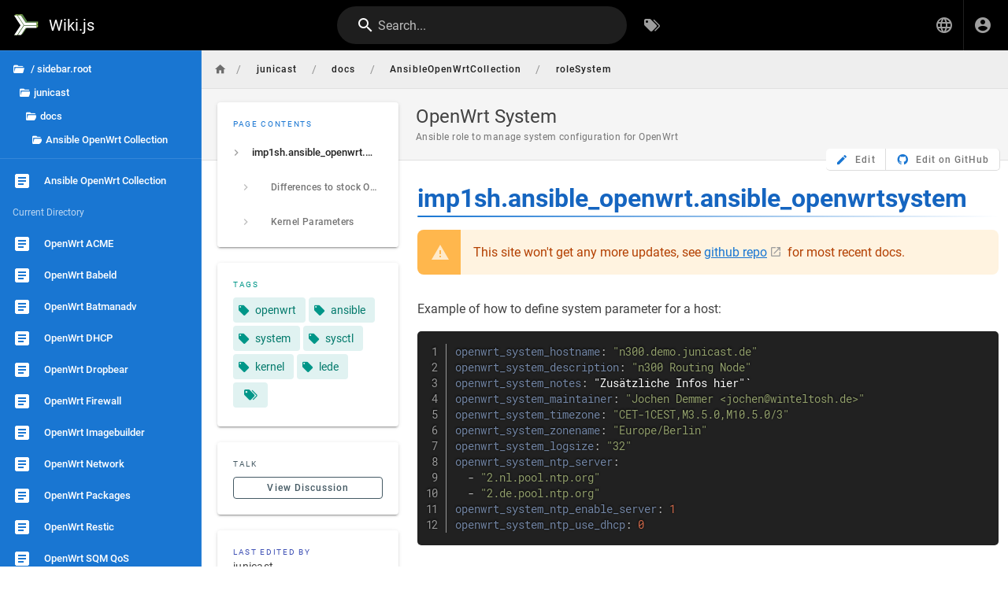

--- FILE ---
content_type: text/html; charset=utf-8
request_url: https://wiki.junicast.de/en/junicast/docs/AnsibleOpenWrtCollection/roleSystem
body_size: 3196
content:
<!DOCTYPE html><html lang="en"><head><meta http-equiv="X-UA-Compatible" content="IE=edge"><meta charset="UTF-8"><meta name="viewport" content="user-scalable=yes, width=device-width, initial-scale=1, maximum-scale=5"><meta name="theme-color" content="#1976d2"><meta name="msapplication-TileColor" content="#1976d2"><meta name="msapplication-TileImage" content="/_assets/favicons/mstile-150x150.png"><title>OpenWrt System | Wiki.js</title><meta name="description" content="Ansible role to manage system configuration for OpenWrt"><meta property="og:title" content="OpenWrt System"><meta property="og:type" content="website"><meta property="og:description" content="Ansible role to manage system configuration for OpenWrt"><meta property="og:image"><meta property="og:url" content="https://wiki.junicast.de/en/junicast/docs/AnsibleOpenWrtCollection/roleSystem"><meta property="og:site_name" content="Wiki.js"><link rel="apple-touch-icon" sizes="180x180" href="/_assets/favicons/apple-touch-icon.png"><link rel="icon" type="image/png" sizes="192x192" href="/_assets/favicons/android-chrome-192x192.png"><link rel="icon" type="image/png" sizes="32x32" href="/_assets/favicons/favicon-32x32.png"><link rel="icon" type="image/png" sizes="16x16" href="/_assets/favicons/favicon-16x16.png"><link rel="mask-icon" href="/_assets/favicons/safari-pinned-tab.svg" color="#1976d2"><link rel="manifest" href="/_assets/manifest.json"><script>var siteConfig = {"title":"Wiki.js","theme":"default","darkMode":false,"tocPosition":"left","lang":"en","rtl":false,"company":"","contentLicense":"","footerOverride":"","logoUrl":"/libcom/logo3_vorlaeufig_final.svg"}
var siteLangs = [{"code":"de","name":"Deutsch"},{"code":"en","name":"English"}]
</script><link type="text/css" rel="stylesheet" href="/_assets/css/app.2144b7acef37b4a5cc2e.css"><script type="text/javascript" src="/_assets/js/runtime.js?1755069093"></script><script type="text/javascript" src="/_assets/js/app.js?1755069093"></script><style type="text/css">.v-main .contents svg{max-width:100%}</style></head><body><div id="root"><page locale="en" path="junicast/docs/AnsibleOpenWrtCollection/roleSystem" title="OpenWrt System" description="Ansible role to manage system configuration for OpenWrt" :tags="[{&quot;tag&quot;:&quot;openwrt&quot;,&quot;title&quot;:&quot;openwrt&quot;},{&quot;tag&quot;:&quot;ansible&quot;,&quot;title&quot;:&quot;ansible&quot;},{&quot;tag&quot;:&quot;system&quot;,&quot;title&quot;:&quot;system&quot;},{&quot;tag&quot;:&quot;sysctl&quot;,&quot;title&quot;:&quot;sysctl&quot;},{&quot;tag&quot;:&quot;kernel&quot;,&quot;title&quot;:&quot;kernel&quot;},{&quot;tag&quot;:&quot;lede&quot;,&quot;title&quot;:&quot;lede&quot;}]" created-at="2022-11-11T10:10:27.909Z" updated-at="2023-12-25T12:09:15.830Z" author-name="junicast" :author-id="1" editor="markdown" :is-published="true" toc="[base64]" :page-id="184" sidebar="W3siaSI6InNkaS0xIiwiayI6ImxpbmsiLCJsIjoiSG9tZSIsImMiOiJtZGktaG9tZSIsInkiOiJob21lIiwidCI6Ii8ifV0=" nav-mode="TREE" comments-enabled effective-permissions="[base64]" edit-shortcuts="[base64]" filename="en/junicast/docs/AnsibleOpenWrtCollection/roleSystem.md"><template slot="contents"><div><h1 class="toc-header" id="imp1shansible_openwrtansible_openwrtsystem"><a href="#imp1shansible_openwrtansible_openwrtsystem" class="toc-anchor">¶</a> imp1sh.ansible_openwrt.ansible_openwrtsystem</h1>
<blockquote class="is-warning">
<p>This site won't get any more updates, see <a class="is-external-link" href="https://github.com/imp1sh/ansible_managemynetwork">github repo</a> for most recent docs.</p>
</blockquote>
<p>Example of how to define system parameter for a host:</p>
<pre v-pre="true" class="prismjs line-numbers"><code class="language-yaml">openwrt_system_hostname: "n300.demo.junicast.de"
openwrt_system_description: "n300 Routing Node"
openwrt_system_notes: "Zusätzliche Infos hier"`  
openwrt_system_maintainer: "Jochen Demmer &lt;jochen@winteltosh.de&gt;"
openwrt_system_timezone: "CET-1CEST,M3.5.0,M10.5.0/3"
openwrt_system_zonename: "Europe/Berlin"
openwrt_system_logsize: "32"
openwrt_system_ntp_server:
  - "2.nl.pool.ntp.org"
  - "2.de.pool.ntp.org"
openwrt_system_ntp_enable_server: 1
openwrt_system_ntp_use_dhcp: 0
</code></pre>
<p>For more detailed information please have a look at the official <a class="is-external-link" href="https://openwrt.org/docs/guide-user/base-system/system_configuration">OpenWrt system configuration docs</a>.</p>
<h2 class="toc-header" id="differences-to-stock-openwrt"><a href="#differences-to-stock-openwrt" class="toc-anchor">¶</a> Differences to stock OpenWrt</h2>
<h3 class="toc-header" id="console-login"><a href="#console-login" class="toc-anchor">¶</a> Console login</h3>
<p>The variable <code>openwrt_system_ttylogin</code> defaults to <code>1</code>, thus it is required to enter credentials in order to be able to get a prompt. So if you connect via KVM or serial, remember to have your password. This seems crucial to me in order to get a minimum amount of security around OpenWrt. If you set this variable to <code>0</code> it reverts back to the OpenWrt default.</p>
<h3 class="toc-header" id="kernel-logging-to-console"><a href="#kernel-logging-to-console" class="toc-anchor">¶</a> Kernel logging to console</h3>
<p>Kernel error messages are prompted to STDERR in a stock OpenWrt. Since this can be overwhelmingly annoying this role defaults to disable this feature. If you would like to revert back to OpenWrt default, set <code>openwrt_system_kernellogonconsole</code> to <code>true</code>.<br>
When firewall logging is disabled expect the screen to be flooded</p>
<h2 class="toc-header" id="kernel-parameters"><a href="#kernel-parameters" class="toc-anchor">¶</a> Kernel Parameters</h2>
<p>You can also set other kernel parameters with this role:</p>
<p><strong>Kernel parameter</strong>: <a class="is-external-link" href="https://ipset.netfilter.org/iptables-extensions.man.html">net.netfilter.nf_conntrack_acct</a><br>
Ansible variable: <em>openwrt_system_nf_conntrack_acct</em></p>
<p><strong>Kernel parameter</strong>: <a class="is-external-link" href="https://www.kernel.org/doc/Documentation/networking/nf_conntrack-sysctl.txt">net.netfilter.nf_conntrack_checksum</a><br>
Ansible variable: <em>openwrt_system_nf_conntrack_checksum</em></p>
<p><strong>Kernel parameter</strong>: <a class="is-external-link" href="https://www.kernel.org/doc/Documentation/networking/nf_conntrack-sysctl.txt">net.netfilter.nf_conntrack_max</a><br>
Ansible variable: <em>openwrt_system_nf_conntrack_max</em><br>
This value is quite important when you have plenty of parallel connections. A good example is NTP or torrent. In such cases you should adjust the value otherwise new connections will be stalled.</p>
<p><strong>Kernel parameter</strong>: <a class="is-external-link" href="https://www.kernel.org/doc/Documentation/networking/nf_conntrack-sysctl.txt">net.netfilter.nf_conntrack_tcp_timeout_established</a><br>
Ansible variable: <em>openwrt_system_nf_conntrack_tcp_timeout_established</em></p>
<p><strong>Kernel parameter</strong>: <a class="is-external-link" href="https://www.kernel.org/doc/Documentation/networking/nf_conntrack-sysctl.txt">net.netfilter.nf_conntrack_udp_timeout</a><br>
Ansible variable: <em>openwrt_system_nf_conntrack_udp_timeout</em></p>
<p><strong>Kernel parameter</strong>: <a class="is-external-link" href="https://www.kernel.org/doc/Documentation/networking/nf_conntrack-sysctl.txt">net.netfilter.nf_conntrack_udp_timeout_stream</a><br>
Ansible variable: <em>openwrt_system_nf_conntrack_udp_timeout_stream</em></p>
</div></template><template slot="comments"><div><comments></comments></div></template></page></div></body></html>

--- FILE ---
content_type: image/svg+xml
request_url: https://wiki.junicast.de/libcom/logo3_vorlaeufig_final.svg
body_size: 1053
content:
<?xml version="1.0" encoding="UTF-8" standalone="no"?>
<!-- Created with Inkscape (http://www.inkscape.org/) -->

<svg
   width="120mm"
   height="120mm"
   viewBox="0 0 120 120"
   version="1.1"
   id="svg20931"
   inkscape:version="1.1.1 (3bf5ae0d25, 2021-09-20)"
   sodipodi:docname="logo3_vorlaeufig_vinal.svg"
   xmlns:inkscape="http://www.inkscape.org/namespaces/inkscape"
   xmlns:sodipodi="http://sodipodi.sourceforge.net/DTD/sodipodi-0.dtd"
   xmlns="http://www.w3.org/2000/svg"
   xmlns:svg="http://www.w3.org/2000/svg">
  <sodipodi:namedview
     id="namedview20933"
     pagecolor="#ffffff"
     bordercolor="#666666"
     borderopacity="1.0"
     inkscape:pageshadow="2"
     inkscape:pageopacity="0.0"
     inkscape:pagecheckerboard="0"
     inkscape:document-units="mm"
     showgrid="false"
     inkscape:zoom="1.0998546"
     inkscape:cx="158.20273"
     inkscape:cy="343.22719"
     inkscape:window-width="1920"
     inkscape:window-height="1131"
     inkscape:window-x="0"
     inkscape:window-y="0"
     inkscape:window-maximized="1"
     inkscape:current-layer="layer1" />
  <defs
     id="defs20928" />
  <g
     inkscape:label="Ebene 1"
     inkscape:groupmode="layer"
     id="layer1">
    <path
       style="fill:#5d894a;fill-opacity:1;stroke:none;stroke-width:0.264583px;stroke-linecap:butt;stroke-linejoin:miter;stroke-opacity:1"
       d="m 49.868838,60.703142 7.51829,-5.27897 -29.08039,-43.783825 -7.51108,5.283795 29.07318,43.779"
       id="path16734" />
    <path
       style="fill:#5d894a;fill-opacity:1;stroke:none;stroke-width:0.264583px;stroke-linecap:butt;stroke-linejoin:miter;stroke-opacity:1"
       d="m 58.67453,48.842811 47.80048,5e-6 7.5537,-5.255469 -47.80047,-5e-6 z"
       id="path12091" />
    <path
       style="fill:#9ac458;fill-opacity:1;stroke:none;stroke-width:0.264583px;stroke-linecap:butt;stroke-linejoin:miter;stroke-opacity:1"
       d="m 37.457008,16.912252 7.51829,-5.279001 -13.98008,0.0354 -7.55371,5.255472 14.0155,-0.01188"
       id="path12719-6"
       sodipodi:nodetypes="ccccc" />
    <path
       style="fill:#9ac458;fill-opacity:1;stroke:none;stroke-width:0.264583px;stroke-linecap:butt;stroke-linejoin:miter;stroke-opacity:1"
       d="m 20.795108,104.48676 7.51829,-5.279 -13.98008,0.0354 -7.5537099,5.25547 14.0154999,-0.0119"
       id="path12719-6-4"
       sodipodi:nodetypes="ccccc" />
    <path
       style="fill:#9ac458;fill-opacity:1;stroke:none;stroke-width:0.264583px;stroke-linecap:butt;stroke-linejoin:miter;stroke-opacity:1"
       d="m 20.795658,16.924113 7.51829,-5.279001 -13.98008,0.0354 -7.5537099,5.255472 14.0154999,-0.01188"
       id="path12719-6-6"
       sodipodi:nodetypes="ccccc" />
    <path
       style="fill:#5d894a;fill-opacity:1;stroke:none;stroke-width:0.264583px;stroke-linecap:butt;stroke-linejoin:miter;stroke-opacity:1"
       d="M 44.975298,11.633259 66.22824,43.587342 58.67453,48.842811 37.457008,16.91226 Z"
       id="path14281" />
    <path
       id="rect1414-6-5-5-3-7-5"
       style="display:inline;fill:#9ac458;fill-opacity:1;fill-rule:evenodd;stroke:none;stroke-width:0.264583"
       d="m 106.47501,72.577342 7.55371,-5.25547 v -10.81494 l -7.55371,5.25546 z"
       sodipodi:nodetypes="ccccc" />
    <path
       style="fill:#ffffff;fill-opacity:1;stroke:none;stroke-width:0.264583px;stroke-linecap:butt;stroke-linejoin:miter;stroke-opacity:1"
       d="M 49.868838,60.703142 20.795658,16.924113 6.7729481,16.931213 35.853338,60.715032 6.7729481,104.50306 20.795108,104.48676 49.868838,60.703132"
       id="path16421" />
    <path
       style="fill:#5d894a;fill-opacity:1;stroke:none;stroke-width:0.264583px;stroke-linecap:butt;stroke-linejoin:miter;stroke-opacity:1"
       d="m 28.313398,99.20776 29.07373,-43.783588 -7.51829,5.27896 -29.07373,43.783628 7.51829,-5.279"
       id="path17100" />
    <path
       style="fill:#5d894a;fill-opacity:1;stroke:none;stroke-width:0.264583px;stroke-linecap:butt;stroke-linejoin:miter;stroke-opacity:1"
       d="m 44.974748,99.19586 21.253492,-31.873998 -7.55371,5.25547 c 0,0 -21.218072,31.897498 -21.218072,31.897498 l 7.51829,-5.27897"
       id="path18062" />
    <path
       style="fill:#ffffff;fill-opacity:1;stroke:none;stroke-width:0.264583px;stroke-linecap:butt;stroke-linejoin:miter;stroke-opacity:1"
       d="m 51.855638,61.762392 h 54.619372 v 10.81495 l -47.80048,2e-5 -21.217522,31.930548 -14.0155,-0.0119 28.41413,-42.733638"
       id="path15049-2" />
    <path
       style="fill:#5d894a;fill-opacity:1;stroke:none;stroke-width:0.264583px;stroke-linecap:butt;stroke-linejoin:miter;stroke-opacity:1"
       d="m 114.02871,56.506932 -54.61937,-2e-5 -7.553702,5.25546 54.619372,2e-5 7.5537,-5.25546"
       id="path20200" />
    <path
       style="fill:#ffffff;fill-opacity:1;stroke:none;stroke-width:0.264583px;stroke-linecap:butt;stroke-linejoin:miter;stroke-opacity:1"
       d="M 51.855638,59.657762 H 106.47501 V 48.842816 l -47.80048,-5e-6 -21.217522,-31.930559 -14.0155,0.01188 28.41413,42.73363"
       id="path15049" />
    <path
       id="rect1414-6-5-5-3-7"
       style="display:inline;fill:#9ac458;fill-opacity:1;fill-rule:evenodd;stroke:none;stroke-width:0.264583"
       d="m 106.47501,59.657762 7.55371,-5.25548 V 43.587346 l -7.55371,5.25547 z"
       sodipodi:nodetypes="ccccc" />
  </g>
</svg>


--- FILE ---
content_type: application/javascript; charset=UTF-8
request_url: https://wiki.junicast.de/_assets/js/runtime.js?1755069093
body_size: 1884
content:
/*! Wiki.js - wiki.js.org - Licensed under AGPL */!function(e){function t(t){for(var o,i,c=t[0],s=t[1],u=t[2],l=t[3]||[],f=0,p=[];f<c.length;f++)i=c[f],Object.prototype.hasOwnProperty.call(n,i)&&n[i]&&p.push(n[i][0]),n[i]=0;for(o in s)Object.prototype.hasOwnProperty.call(s,o)&&(e[o]=s[o]);for(m&&m(t),d.push.apply(d,l);p.length;)p.shift()();return a.push.apply(a,u||[]),r()}function r(){for(var e,t=0;t<a.length;t++){for(var r=a[t],o=!0,i=1;i<r.length;i++){var u=r[i];0!==n[u]&&(o=!1)}o&&(a.splice(t--,1),e=s(s.s=r[0]))}return 0===a.length&&(d.forEach((function(e){if(void 0===n[e]){n[e]=null;var t=document.createElement("link");t.crossOrigin="use-credentials",s.nc&&t.setAttribute("nonce",s.nc),t.rel="prefetch",t.as="script",t.href=c(e),document.head.appendChild(t)}})),d.length=0),e}var o={},i={runtime:0},n={runtime:0},a=[],d=[];function c(e){return s.p+"js/"+({mdi:"mdi",tags:"tags",vendor:"vendor",admin:"admin",comments:"comments",editor:"editor",history:"history",login:"login",profile:"profile",source:"source",theme0:"theme0","ui-extra":"ui-extra","editor-api":"editor-api","editor-asciidoc":"editor-asciidoc","editor-ckeditor":"editor-ckeditor","editor-conflict":"editor-conflict","editor-markdown":"editor-markdown"}[e]||e)+".js?1755069093"}function s(t){if(o[t])return o[t].exports;var r=o[t]={i:t,l:!1,exports:{}};return e[t].call(r.exports,r,r.exports,s),r.l=!0,r.exports}s.e=function(e){var t=[];i[e]?t.push(i[e]):0!==i[e]&&{mdi:1,tags:1,vendor:1,admin:1,comments:1,editor:1,history:1,login:1,profile:1,source:1,theme0:1,"ui-extra":1,"editor-api":1,"editor-asciidoc":1,"editor-ckeditor":1,"editor-conflict":1,"editor-markdown":1}[e]&&t.push(i[e]=new Promise((function(t,r){for(var o="css/"+({mdi:"mdi",tags:"tags",vendor:"vendor",admin:"admin",comments:"comments",editor:"editor",history:"history",login:"login",profile:"profile",source:"source",theme0:"theme0","ui-extra":"ui-extra","editor-api":"editor-api","editor-asciidoc":"editor-asciidoc","editor-ckeditor":"editor-ckeditor","editor-conflict":"editor-conflict","editor-markdown":"editor-markdown"}[e]||e)+"."+{mdi:"ad9d067665721699a5d0",tags:"eac3477f9bc5c6b9c4b7",vendor:"e8d89708b64562e31b95",admin:"7dd9f5cb5e7e94fef338",comments:"eb2ded1bf10922b4448c",editor:"dec18967e8caf72d08da",history:"97b9ca529a58fec471bb",login:"ec84cd42b23af7420dcf",profile:"a3589a6ab135e4f210a6",source:"2f98b18fe830c82ac836",theme0:"5ab4e6fd00fb09c44ae6","ui-extra":"a1136a4d12ddccf1daba","editor-api":"e0de73903cec3003f237","editor-asciidoc":"3009eaba681d55b8d21b","editor-ckeditor":"330177255028c974bfc9","editor-conflict":"f860346541d91a375138","editor-markdown":"4b51e02c83850bb3292b"}[e]+".css",n=s.p+o,a=document.getElementsByTagName("link"),d=0;d<a.length;d++){var c=(l=a[d]).getAttribute("data-href")||l.getAttribute("href");if("stylesheet"===l.rel&&(c===o||c===n))return t()}var u=document.getElementsByTagName("style");for(d=0;d<u.length;d++){var l;if((c=(l=u[d]).getAttribute("data-href"))===o||c===n)return t()}var f=document.createElement("link");f.rel="stylesheet",f.type="text/css",f.onload=t,f.onerror=function(t){var o=t&&t.target&&t.target.src||n,a=new Error("Loading CSS chunk "+e+" failed.\n("+o+")");a.code="CSS_CHUNK_LOAD_FAILED",a.request=o,delete i[e],f.parentNode.removeChild(f),r(a)},f.href=n,0!==f.href.indexOf(window.location.origin+"/")&&(f.crossOrigin="use-credentials"),document.getElementsByTagName("head")[0].appendChild(f)})).then((function(){i[e]=0})));var r=n[e];if(0!==r)if(r)t.push(r[2]);else{var o=new Promise((function(t,o){r=n[e]=[t,o]}));t.push(r[2]=o);var a,d=document.createElement("script");d.charset="utf-8",d.timeout=120,s.nc&&d.setAttribute("nonce",s.nc),d.src=c(e),0!==d.src.indexOf(window.location.origin+"/")&&(d.crossOrigin="use-credentials");var u=new Error;a=function(t){d.onerror=d.onload=null,clearTimeout(l);var r=n[e];if(0!==r){if(r){var o=t&&("load"===t.type?"missing":t.type),i=t&&t.target&&t.target.src;u.message="Loading chunk "+e+" failed.\n("+o+": "+i+")",u.name="ChunkLoadError",u.type=o,u.request=i,r[1](u)}n[e]=void 0}};var l=setTimeout((function(){a({type:"timeout",target:d})}),12e4);d.onerror=d.onload=a,document.head.appendChild(d)}return Promise.all(t)},s.m=e,s.c=o,s.d=function(e,t,r){s.o(e,t)||Object.defineProperty(e,t,{enumerable:!0,get:r})},s.r=function(e){"undefined"!=typeof Symbol&&Symbol.toStringTag&&Object.defineProperty(e,Symbol.toStringTag,{value:"Module"}),Object.defineProperty(e,"__esModule",{value:!0})},s.t=function(e,t){if(1&t&&(e=s(e)),8&t)return e;if(4&t&&"object"==typeof e&&e&&e.__esModule)return e;var r=Object.create(null);if(s.r(r),Object.defineProperty(r,"default",{enumerable:!0,value:e}),2&t&&"string"!=typeof e)for(var o in e)s.d(r,o,function(t){return e[t]}.bind(null,o));return r},s.n=function(e){var t=e&&e.__esModule?function(){return e.default}:function(){return e};return s.d(t,"a",t),t},s.o=function(e,t){return Object.prototype.hasOwnProperty.call(e,t)},s.p="/_assets/",s.oe=function(e){throw console.error(e),e};var u=this.webpackJsonp=this.webpackJsonp||[],l=u.push.bind(u);u.push=t,u=u.slice();for(var f=0;f<u.length;f++)t(u[f]);var m=l;r()}([]);

--- FILE ---
content_type: image/svg+xml
request_url: https://wiki.junicast.de/libcom/logo3_vorlaeufig_final.svg
body_size: 1001
content:
<?xml version="1.0" encoding="UTF-8" standalone="no"?>
<!-- Created with Inkscape (http://www.inkscape.org/) -->

<svg
   width="120mm"
   height="120mm"
   viewBox="0 0 120 120"
   version="1.1"
   id="svg20931"
   inkscape:version="1.1.1 (3bf5ae0d25, 2021-09-20)"
   sodipodi:docname="logo3_vorlaeufig_vinal.svg"
   xmlns:inkscape="http://www.inkscape.org/namespaces/inkscape"
   xmlns:sodipodi="http://sodipodi.sourceforge.net/DTD/sodipodi-0.dtd"
   xmlns="http://www.w3.org/2000/svg"
   xmlns:svg="http://www.w3.org/2000/svg">
  <sodipodi:namedview
     id="namedview20933"
     pagecolor="#ffffff"
     bordercolor="#666666"
     borderopacity="1.0"
     inkscape:pageshadow="2"
     inkscape:pageopacity="0.0"
     inkscape:pagecheckerboard="0"
     inkscape:document-units="mm"
     showgrid="false"
     inkscape:zoom="1.0998546"
     inkscape:cx="158.20273"
     inkscape:cy="343.22719"
     inkscape:window-width="1920"
     inkscape:window-height="1131"
     inkscape:window-x="0"
     inkscape:window-y="0"
     inkscape:window-maximized="1"
     inkscape:current-layer="layer1" />
  <defs
     id="defs20928" />
  <g
     inkscape:label="Ebene 1"
     inkscape:groupmode="layer"
     id="layer1">
    <path
       style="fill:#5d894a;fill-opacity:1;stroke:none;stroke-width:0.264583px;stroke-linecap:butt;stroke-linejoin:miter;stroke-opacity:1"
       d="m 49.868838,60.703142 7.51829,-5.27897 -29.08039,-43.783825 -7.51108,5.283795 29.07318,43.779"
       id="path16734" />
    <path
       style="fill:#5d894a;fill-opacity:1;stroke:none;stroke-width:0.264583px;stroke-linecap:butt;stroke-linejoin:miter;stroke-opacity:1"
       d="m 58.67453,48.842811 47.80048,5e-6 7.5537,-5.255469 -47.80047,-5e-6 z"
       id="path12091" />
    <path
       style="fill:#9ac458;fill-opacity:1;stroke:none;stroke-width:0.264583px;stroke-linecap:butt;stroke-linejoin:miter;stroke-opacity:1"
       d="m 37.457008,16.912252 7.51829,-5.279001 -13.98008,0.0354 -7.55371,5.255472 14.0155,-0.01188"
       id="path12719-6"
       sodipodi:nodetypes="ccccc" />
    <path
       style="fill:#9ac458;fill-opacity:1;stroke:none;stroke-width:0.264583px;stroke-linecap:butt;stroke-linejoin:miter;stroke-opacity:1"
       d="m 20.795108,104.48676 7.51829,-5.279 -13.98008,0.0354 -7.5537099,5.25547 14.0154999,-0.0119"
       id="path12719-6-4"
       sodipodi:nodetypes="ccccc" />
    <path
       style="fill:#9ac458;fill-opacity:1;stroke:none;stroke-width:0.264583px;stroke-linecap:butt;stroke-linejoin:miter;stroke-opacity:1"
       d="m 20.795658,16.924113 7.51829,-5.279001 -13.98008,0.0354 -7.5537099,5.255472 14.0154999,-0.01188"
       id="path12719-6-6"
       sodipodi:nodetypes="ccccc" />
    <path
       style="fill:#5d894a;fill-opacity:1;stroke:none;stroke-width:0.264583px;stroke-linecap:butt;stroke-linejoin:miter;stroke-opacity:1"
       d="M 44.975298,11.633259 66.22824,43.587342 58.67453,48.842811 37.457008,16.91226 Z"
       id="path14281" />
    <path
       id="rect1414-6-5-5-3-7-5"
       style="display:inline;fill:#9ac458;fill-opacity:1;fill-rule:evenodd;stroke:none;stroke-width:0.264583"
       d="m 106.47501,72.577342 7.55371,-5.25547 v -10.81494 l -7.55371,5.25546 z"
       sodipodi:nodetypes="ccccc" />
    <path
       style="fill:#ffffff;fill-opacity:1;stroke:none;stroke-width:0.264583px;stroke-linecap:butt;stroke-linejoin:miter;stroke-opacity:1"
       d="M 49.868838,60.703142 20.795658,16.924113 6.7729481,16.931213 35.853338,60.715032 6.7729481,104.50306 20.795108,104.48676 49.868838,60.703132"
       id="path16421" />
    <path
       style="fill:#5d894a;fill-opacity:1;stroke:none;stroke-width:0.264583px;stroke-linecap:butt;stroke-linejoin:miter;stroke-opacity:1"
       d="m 28.313398,99.20776 29.07373,-43.783588 -7.51829,5.27896 -29.07373,43.783628 7.51829,-5.279"
       id="path17100" />
    <path
       style="fill:#5d894a;fill-opacity:1;stroke:none;stroke-width:0.264583px;stroke-linecap:butt;stroke-linejoin:miter;stroke-opacity:1"
       d="m 44.974748,99.19586 21.253492,-31.873998 -7.55371,5.25547 c 0,0 -21.218072,31.897498 -21.218072,31.897498 l 7.51829,-5.27897"
       id="path18062" />
    <path
       style="fill:#ffffff;fill-opacity:1;stroke:none;stroke-width:0.264583px;stroke-linecap:butt;stroke-linejoin:miter;stroke-opacity:1"
       d="m 51.855638,61.762392 h 54.619372 v 10.81495 l -47.80048,2e-5 -21.217522,31.930548 -14.0155,-0.0119 28.41413,-42.733638"
       id="path15049-2" />
    <path
       style="fill:#5d894a;fill-opacity:1;stroke:none;stroke-width:0.264583px;stroke-linecap:butt;stroke-linejoin:miter;stroke-opacity:1"
       d="m 114.02871,56.506932 -54.61937,-2e-5 -7.553702,5.25546 54.619372,2e-5 7.5537,-5.25546"
       id="path20200" />
    <path
       style="fill:#ffffff;fill-opacity:1;stroke:none;stroke-width:0.264583px;stroke-linecap:butt;stroke-linejoin:miter;stroke-opacity:1"
       d="M 51.855638,59.657762 H 106.47501 V 48.842816 l -47.80048,-5e-6 -21.217522,-31.930559 -14.0155,0.01188 28.41413,42.73363"
       id="path15049" />
    <path
       id="rect1414-6-5-5-3-7"
       style="display:inline;fill:#9ac458;fill-opacity:1;fill-rule:evenodd;stroke:none;stroke-width:0.264583"
       d="m 106.47501,59.657762 7.55371,-5.25548 V 43.587346 l -7.55371,5.25547 z"
       sodipodi:nodetypes="ccccc" />
  </g>
</svg>
